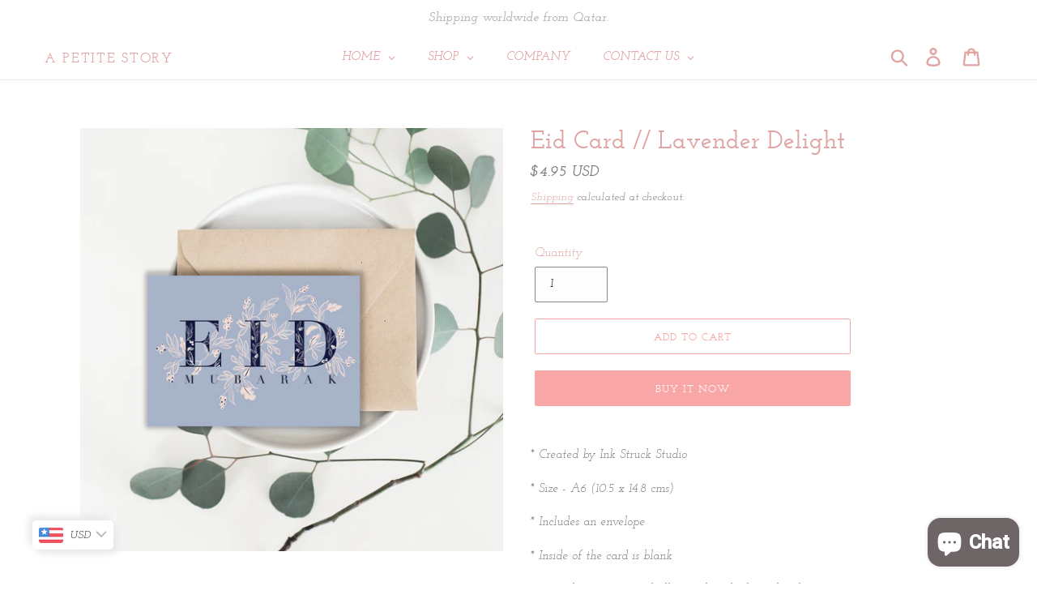

--- FILE ---
content_type: text/javascript; charset=utf-8
request_url: https://apetitestory.com/products/eid-card-lavender-delight.js
body_size: 35
content:
{"id":6749047423135,"title":"Eid Card \/\/ Lavender Delight","handle":"eid-card-lavender-delight","description":"\u003cp\u003e\u003cem\u003e* Created by Ink Struck Studio\u003c\/em\u003e\u003c\/p\u003e\n\u003cp\u003e\u003cem\u003e* Size - A6 (10.5 x 14.8 cms)\u003c\/em\u003e\u003c\/p\u003e\n\u003cp\u003e\u003cem\u003e* Includes an envelope\u003c\/em\u003e\u003c\/p\u003e\n\u003cp\u003e\u003cem\u003e* Inside of the card is blank\u003c\/em\u003e\u003c\/p\u003e\n\u003cp\u003e\u003cem\u003e* Printed on 300 GSM brilliant white, high-quality linen paper\u003c\/em\u003e\u003c\/p\u003e\n\u003cp\u003e\u003cem\u003e* Proudly made in Qatar\u003c\/em\u003e\u003c\/p\u003e","published_at":"2021-05-03T20:00:12+03:00","created_at":"2021-05-03T19:52:11+03:00","vendor":"A Petite Story","type":"","tags":[],"price":1800,"price_min":1800,"price_max":1800,"available":true,"price_varies":false,"compare_at_price":1800,"compare_at_price_min":1800,"compare_at_price_max":1800,"compare_at_price_varies":false,"variants":[{"id":39926506684575,"title":"Default Title","option1":"Default Title","option2":null,"option3":null,"sku":"","requires_shipping":true,"taxable":true,"featured_image":null,"available":true,"name":"Eid Card \/\/ Lavender Delight","public_title":null,"options":["Default Title"],"price":1800,"weight":0,"compare_at_price":1800,"inventory_management":"shopify","barcode":"","requires_selling_plan":false,"selling_plan_allocations":[]}],"images":["\/\/cdn.shopify.com\/s\/files\/1\/0016\/7880\/2979\/products\/LD-Torba.jpg?v=1620060816"],"featured_image":"\/\/cdn.shopify.com\/s\/files\/1\/0016\/7880\/2979\/products\/LD-Torba.jpg?v=1620060816","options":[{"name":"Title","position":1,"values":["Default Title"]}],"url":"\/products\/eid-card-lavender-delight","media":[{"alt":null,"id":21175041491103,"position":1,"preview_image":{"aspect_ratio":1.0,"height":1100,"width":1100,"src":"https:\/\/cdn.shopify.com\/s\/files\/1\/0016\/7880\/2979\/products\/LD-Torba.jpg?v=1620060816"},"aspect_ratio":1.0,"height":1100,"media_type":"image","src":"https:\/\/cdn.shopify.com\/s\/files\/1\/0016\/7880\/2979\/products\/LD-Torba.jpg?v=1620060816","width":1100}],"requires_selling_plan":false,"selling_plan_groups":[]}